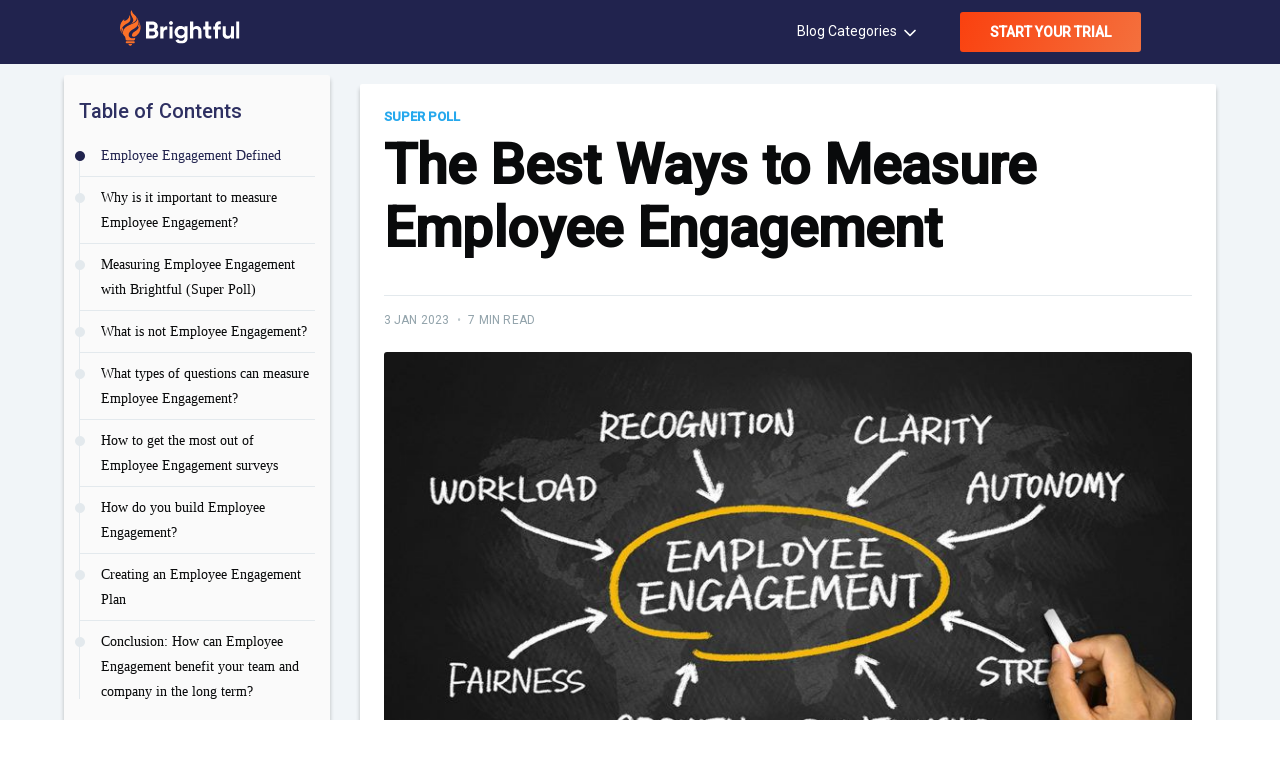

--- FILE ---
content_type: text/html; charset=utf-8
request_url: https://www.brightful.me/blog/the-best-ways-to-measure-employee-engagement/?utm_tags={cp_2}&cid={cp_3}
body_size: 14769
content:
<!DOCTYPE html>
<html lang="en">
<head>

    <meta charset="utf-8" />
    <meta http-equiv="X-UA-Compatible" content="IE=edge" />

    <title>The Best Ways to Measure Employee Engagement</title>
    <meta name="HandheldFriendly" content="True" />
    <meta name="viewport" content="width=device-width, initial-scale=1.0" />
    <link rel="stylesheet" type="text/css" href="https://www.brightful.me/assets/built/screen.css?v=d74b85f0e0" />

    <link rel="icon" href="https://www.brightful.me/content/images/size/w256h256/2020/07/icon_83.5@2x.png" type="image/png">
    <link rel="canonical" href="https://www.brightful.me/blog/the-best-ways-to-measure-employee-engagement/">
    <meta name="referrer" content="no-referrer-when-downgrade">
    
    <meta property="og:site_name" content="Connect in a more meaningful way">
    <meta property="og:type" content="article">
    <meta property="og:title" content="The Best Ways to Measure Employee Engagement">
    <meta property="og:description" content="Employee engagement is a measure of how committed, involved, and invested an
employee is in their work and the organization they work for. High levels of
employee engagement are associated with increased productivity, better customer
satisfaction, and lower turnover rates. Companies that prioritize employee
engagement often see improvements in overall">
    <meta property="og:url" content="https://www.brightful.me/blog/the-best-ways-to-measure-employee-engagement/">
    <meta property="og:image" content="https://www.brightful.me/content/images/2023/01/Employee-Engagement-Blog-848x477.jpg">
    <meta property="article:published_time" content="2023-01-03T09:31:50.000Z">
    <meta property="article:modified_time" content="2023-01-03T09:33:38.000Z">
    <meta property="article:tag" content="Super Poll">
    <meta property="article:tag" content="Employee Engagement">
    <meta property="article:tag" content="Team Building">
    <meta property="article:tag" content="Questions">
    
    <meta name="twitter:card" content="summary_large_image">
    <meta name="twitter:title" content="The Best Ways to Measure Employee Engagement">
    <meta name="twitter:description" content="Employee engagement is a measure of how committed, involved, and invested an
employee is in their work and the organization they work for. High levels of
employee engagement are associated with increased productivity, better customer
satisfaction, and lower turnover rates. Companies that prioritize employee
engagement often see improvements in overall">
    <meta name="twitter:url" content="https://www.brightful.me/blog/the-best-ways-to-measure-employee-engagement/">
    <meta name="twitter:image" content="https://www.brightful.me/content/images/2023/01/Employee-Engagement-Blog-848x477.jpg">
    <meta name="twitter:label1" content="Written by">
    <meta name="twitter:data1" content="Adrian Ma">
    <meta name="twitter:label2" content="Filed under">
    <meta name="twitter:data2" content="Super Poll, Employee Engagement, Team Building, Questions">
    <meta name="twitter:site" content="@brightfulhq">
    <meta property="og:image:width" content="848">
    <meta property="og:image:height" content="477">
    
    <script type="application/ld+json">
{
    "@context": "https://schema.org",
    "@type": "Article",
    "publisher": {
        "@type": "Organization",
        "name": "Connect in a more meaningful way",
        "url": "https://www.brightful.me/",
        "logo": {
            "@type": "ImageObject",
            "url": "https://www.brightful.me/content/images/size/w256h256/2020/07/icon_83.5@2x.png",
            "width": 60,
            "height": 60
        }
    },
    "author": {
        "@type": "Person",
        "name": "Adrian Ma",
        "url": "https://www.brightful.me/404/",
        "sameAs": []
    },
    "headline": "The Best Ways to Measure Employee Engagement",
    "url": "https://www.brightful.me/blog/the-best-ways-to-measure-employee-engagement/",
    "datePublished": "2023-01-03T09:31:50.000Z",
    "dateModified": "2023-01-03T09:33:38.000Z",
    "image": {
        "@type": "ImageObject",
        "url": "https://www.brightful.me/content/images/2023/01/Employee-Engagement-Blog-848x477.jpg",
        "width": 848,
        "height": 477
    },
    "keywords": "Super Poll, Employee Engagement, Team Building, Questions",
    "description": "Employee engagement is a measure of how committed, involved, and invested an\nemployee is in their work and the organization they work for. High levels of\nemployee engagement are associated with increased productivity, better customer\nsatisfaction, and lower turnover rates. Companies that prioritize employee\nengagement often see improvements in overall business performance.\n\nThere are many factors that contribute to employee engagement, including\npositive work culture, opportunities for growth an",
    "mainEntityOfPage": "https://www.brightful.me/blog/the-best-ways-to-measure-employee-engagement/"
}
    </script>

    <meta name="generator" content="Ghost 6.13">
    <link rel="alternate" type="application/rss+xml" title="Connect in a more meaningful way" href="https://www.brightful.me/blog/rss/">
    <script defer src="https://cdn.jsdelivr.net/ghost/portal@~2.56/umd/portal.min.js" data-i18n="true" data-ghost="https://www.brightful.me/" data-key="506ed75d49bc660befdedacbea" data-api="https://alvinhung.ghost.io/ghost/api/content/" data-locale="en" crossorigin="anonymous"></script><style id="gh-members-styles">.gh-post-upgrade-cta-content,
.gh-post-upgrade-cta {
    display: flex;
    flex-direction: column;
    align-items: center;
    font-family: -apple-system, BlinkMacSystemFont, 'Segoe UI', Roboto, Oxygen, Ubuntu, Cantarell, 'Open Sans', 'Helvetica Neue', sans-serif;
    text-align: center;
    width: 100%;
    color: #ffffff;
    font-size: 16px;
}

.gh-post-upgrade-cta-content {
    border-radius: 8px;
    padding: 40px 4vw;
}

.gh-post-upgrade-cta h2 {
    color: #ffffff;
    font-size: 28px;
    letter-spacing: -0.2px;
    margin: 0;
    padding: 0;
}

.gh-post-upgrade-cta p {
    margin: 20px 0 0;
    padding: 0;
}

.gh-post-upgrade-cta small {
    font-size: 16px;
    letter-spacing: -0.2px;
}

.gh-post-upgrade-cta a {
    color: #ffffff;
    cursor: pointer;
    font-weight: 500;
    box-shadow: none;
    text-decoration: underline;
}

.gh-post-upgrade-cta a:hover {
    color: #ffffff;
    opacity: 0.8;
    box-shadow: none;
    text-decoration: underline;
}

.gh-post-upgrade-cta a.gh-btn {
    display: block;
    background: #ffffff;
    text-decoration: none;
    margin: 28px 0 0;
    padding: 8px 18px;
    border-radius: 4px;
    font-size: 16px;
    font-weight: 600;
}

.gh-post-upgrade-cta a.gh-btn:hover {
    opacity: 0.92;
}</style>
    <script defer src="https://cdn.jsdelivr.net/ghost/sodo-search@~1.8/umd/sodo-search.min.js" data-key="506ed75d49bc660befdedacbea" data-styles="https://cdn.jsdelivr.net/ghost/sodo-search@~1.8/umd/main.css" data-sodo-search="https://alvinhung.ghost.io/" data-locale="en" crossorigin="anonymous"></script>
    
    <link href="https://www.brightful.me/webmentions/receive/" rel="webmention">
    <script defer src="/public/cards.min.js?v=d74b85f0e0"></script>
    <link rel="stylesheet" type="text/css" href="/public/cards.min.css?v=d74b85f0e0">
    <script defer src="/public/member-attribution.min.js?v=d74b85f0e0"></script>
    <script defer src="/public/ghost-stats.min.js?v=d74b85f0e0" data-stringify-payload="false" data-datasource="analytics_events" data-storage="localStorage" data-host="https://www.brightful.me/.ghost/analytics/api/v1/page_hit"  tb_site_uuid="c9c57e5e-6fef-464e-a31d-e457122c98fb" tb_post_uuid="065ea261-2391-4eab-9854-dbbb92bf8a37" tb_post_type="post" tb_member_uuid="undefined" tb_member_status="undefined"></script><style>:root {--ghost-accent-color: #15171A;}</style>
    <!-- Google Tag Manager -->
<script>
  (function (w, d, s, l, i) {
    w[l] = w[l] || [];
    w[l].push({ "gtm.start": new Date().getTime(), event: "gtm.js" });
    var f = d.getElementsByTagName(s)[0],
      j = d.createElement(s),
      dl = l != "dataLayer" ? "&l=" + l : "";
    j.async = true;
    j.src = "https://www.googletagmanager.com/gtm.js?id=" + i + dl;
    f.parentNode.insertBefore(j, f);
  })(window, document, "script", "dataLayer", "GTM-PTQVHFL");
</script>
<!-- End Google Tag Manager -->

<!-- Amplitude script -->
<script type="text/javascript">
(function(e,t){var n=e.amplitude||{_q:[],_iq:{}};var r=t.createElement("script")
;r.type="text/javascript"
;r.integrity="sha384-xwN6OCSgIf1SF9jtD6pouaSwCvpobyV3lanBGQ1d33MwTxLarbQxUif0Slt0npCM"
;r.crossOrigin="anonymous";r.async=true
;r.src="https://cdn.amplitude.com/libs/amplitude-8.3.0-min.gz.js"
;r.onload=function(){if(!e.amplitude.runQueuedFunctions){
console.log("[Amplitude] Error: could not load SDK")}}
;var i=t.getElementsByTagName("script")[0];i.parentNode.insertBefore(r,i)
;function s(e,t){e.prototype[t]=function(){
this._q.push([t].concat(Array.prototype.slice.call(arguments,0)));return this}}
var o=function(){this._q=[];return this}
;var a=["add","append","clearAll","prepend","set","setOnce","unset","preInsert","postInsert","remove"]
;for(var c=0;c<a.length;c++){s(o,a[c])}n.Identify=o;var u=function(){this._q=[]
;return this}
;var l=["setProductId","setQuantity","setPrice","setRevenueType","setEventProperties"]
;for(var p=0;p<l.length;p++){s(u,l[p])}n.Revenue=u
;var d=["init","logEvent","logRevenue","setUserId","setUserProperties","setOptOut","setVersionName","setDomain","setDeviceId","enableTracking","setGlobalUserProperties","identify","clearUserProperties","setGroup","logRevenueV2","regenerateDeviceId","groupIdentify","onInit","logEventWithTimestamp","logEventWithGroups","setSessionId","resetSessionId"]
;function v(e){function t(t){e[t]=function(){
e._q.push([t].concat(Array.prototype.slice.call(arguments,0)))}}
for(var n=0;n<d.length;n++){t(d[n])}}v(n);n.getInstance=function(e){
e=(!e||e.length===0?"$default_instance":e).toLowerCase()
;if(!Object.prototype.hasOwnProperty.call(n._iq,e)){n._iq[e]={_q:[]};v(n._iq[e])
}return n._iq[e]};e.amplitude=n})(window,document);
</script>
<!-- End Amplitude script -->

<!-- Convertize script -->
<script src="//pixel.convertize.io/8154.js" charset="UTF-8"></script>
<!-- End Convertize script -->

	<script src="https://cdn.polyfill.io/v2/polyfill.min.js?features=es6,Array.prototype.includes,CustomEvent,Object.entries,Object.values,URL"></script>
    <script src="https://www.brightful.me/assets/home/js/app.js?v=d74b85f0e0"></script>

    <script>
        initAmplitude();
        identifyAmplitude("setOnce", "creationDate", new Date(Date.now()).toISOString());
        identifyAmplitude("setOnce", "landingPage", location.pathname);
    </script>
</head>
<body class="post-template tag-super-poll tag-employee-engagement tag-team-building tag-questions">

    <div class="site-wrapper">

        <head>
    <link rel="stylesheet" type="text/css" href="https://www.brightful.me/assets/random-question-generator/styles.css?v=d74b85f0e0" />
    <link rel="stylesheet" type="text/css" href="https://www.brightful.me/assets/random-question-generator-2/styles.css?v=d74b85f0e0" />
    <link rel="stylesheet" type="text/css" href="https://www.brightful.me/assets/random-noun-generator/styles.css?v=d74b85f0e0" />
    <link rel="stylesheet" type="text/css" href="https://www.brightful.me/assets/random-trivia-generator/styles.css?v=d74b85f0e0" />
    <link rel="stylesheet" type="text/css" href="https://www.brightful.me/assets/random-pictionary-christmas-generator/styles.css?v=d74b85f0e0" />
    <link rel="stylesheet" type="text/css" href="https://www.brightful.me/assets/built/popup.css?v=d74b85f0e0" />
    <link rel="stylesheet" href="https://cdn.plyr.io/3.6.7/plyr.css" />
</head>


<header class="site-header">
    <div class="outer site-nav-main brightful-dark-bg">
    <div class="inner">
        <nav class="site-nav">
        <div class="site-nav-left">
                <a class="site-nav-logo fix-logo" href="https://www.brightful.me"><img src="https://www.brightful.me/assets/home/img/logo-white.svg?v=d74b85f0e0" alt="Connect in a more meaningful way" /></a>
        </div>
    <div class="site-nav-right">
            <ul class="site-nav-right-menu">
                <li class="blog-category"><a href="#">Blog Categories <svg xmlns="http://www.w3.org/2000/svg" width="24" height="24" viewBox="0 0 24 24" fill="none" stroke="currentColor" stroke-width="2" stroke-linecap="round" stroke-linejoin="round" class="feather feather-chevron-down"><polyline points="6 9 12 15 18 9"></polyline></svg></a>
                            <ul class="nav" role="menu">
            <li class="nav-latest-posts">
                <a href="https://www.brightful.me/blog/">Latest Posts</a>
            </li>
            <li class="nav-conversation-starters">
                <a href="https://www.brightful.me/tag/conversation-starters/">Conversation Starters</a>
            </li>
            <li class="nav-icebreaker-games">
                <a href="https://www.brightful.me/blog/best-icebreaker-games-for-team-building-activities/">Icebreaker Games</a>
            </li>
            <li class="nav-remote-work-tips">
                <a href="https://www.brightful.me/blog/all-you-ever-need-to-know-about-remote-work/">Remote Work Tips</a>
            </li>
            <li class="nav-self-care">
                <a href="https://www.brightful.me/blog/why-is-self-care-in-important-in-the-remote-workplace/">Self-care</a>
            </li>
    </ul>

                </li>
                        <li class="nav-start-your-trial"><a href="https://www.brightful.me/play/?source=blog" class="host-game">START YOUR TRIAL</a></li>

            </ul>
    </div>
</nav>    </div>
</div>
</header>

<script src="https://ajax.googleapis.com/ajax/libs/jquery/3.6.0/jquery.min.js"></script>
<script src="https://www.brightful.me/assets/random-question-generator/script.js?v=d74b85f0e0"></script>
<script src="https://www.brightful.me/assets/random-question-generator-2/script.js?v=d74b85f0e0"></script>
<script src="https://www.brightful.me/assets/random-noun-generator/script.js?v=d74b85f0e0"></script>
<script src="https://www.brightful.me/assets/random-trivia-generator/script.js?v=d74b85f0e0"></script>
<script src="https://www.brightful.me/assets/random-pictionary-christmas-generator/script.js?v=d74b85f0e0"></script>
<script src="https://cdn.plyr.io/3.6.7/plyr.polyfilled.js"></script>

<main id="site-main" class="site-main outer post-main-wrapper">
    <div class="inner inner-fluid">

        <article class="post-full post tag-super-poll tag-employee-engagement tag-team-building tag-questions "></article>
            <div class="post-wrapper post-with-table">
                <div class="table-of-content-area sidebar">
    <div class="table-of-content-wrapper ">
        <div class="table-of-content-heading">
            <h2>Table of Contents</h2>
        </div>
        <div class="table-of-content js-toc">
            
        </div>
    </div>
</div>                <div class="post-full-content-box post-full-inner-content">
                    <header class="post-full-header">
                        <section class="post-full-tags">
                            <a href="/tag/super-poll/">Super Poll</a>
                        </section>
                        <h1 class="post-full-title">The Best Ways to Measure Employee Engagement</h1>
                        <div class="post-full-byline">
                            <section class="post-full-byline-content">
                                <section class="post-full-byline-meta">
                                    <div class="byline-meta-content">
                                        <time class="byline-meta-date"
                                            datetime="2023-01-03">3 Jan 2023</time>
                                        <span class="byline-reading-time"><span class="bull">&bull;</span>
                                            7 min read</span>
                                    </div>
                                </section>
                            </section>
                        </div>
                    </header>
                    <figure class="post-full-image">
                        <img srcset="/content/images/size/w300/2023/01/Employee-Engagement-Blog-848x477.jpg 300w,
                                    /content/images/size/w600/2023/01/Employee-Engagement-Blog-848x477.jpg 600w,
                                    /content/images/size/w1000/2023/01/Employee-Engagement-Blog-848x477.jpg 1000w,
                                    /content/images/size/w2000/2023/01/Employee-Engagement-Blog-848x477.jpg 2000w" sizes="(max-width: 800px) 400px,
                                (max-width: 1170px) 1170px,
                                    2000px" src="/content/images/size/w2000/2023/01/Employee-Engagement-Blog-848x477.jpg" alt="The Best Ways to Measure Employee Engagement" />
                    </figure>
                    <section class="post-full-content control-full-w-image">
                        <div class="post-content js-toc-content">
                            <p>Employee engagement is a measure of how committed, involved, and invested an employee is in their work and the organization they work for. High levels of employee engagement are associated with increased productivity, better customer satisfaction, and lower turnover rates. Companies that prioritize employee engagement often see improvements in overall business performance.</p><p>There are many factors that contribute to employee engagement, including positive work culture, opportunities for growth and development, effective communication and feedback, and a sense of purpose and meaning in the work being done. Employers can foster employee engagement by creating a supportive and inclusive work environment, providing employees with the resources and support they need to succeed, and regularly soliciting and acting on employee feedback.</p><p>Measuring employee engagement can be challenging, but there are various tools and methods available, including surveys, focus groups, and one-on-one interviews. It is important for organizations to regularly assess and track employee engagement in order to identify areas for improvement and take steps to increase engagement levels. By investing in employee engagement, companies can create a more positive and productive work environment for their employees.</p><h2 id="employee-engagement-defined">Employee Engagement Defined</h2><p></p><figure class="kg-card kg-image-card"><img src="https://www.brightful.me/content/images/2023/01/employee-engagement-software.jpg" class="kg-image" alt loading="lazy" width="2000" height="1125" srcset="https://www.brightful.me/content/images/size/w600/2023/01/employee-engagement-software.jpg 600w, https://www.brightful.me/content/images/size/w1000/2023/01/employee-engagement-software.jpg 1000w, https://www.brightful.me/content/images/size/w1600/2023/01/employee-engagement-software.jpg 1600w, https://www.brightful.me/content/images/2023/01/employee-engagement-software.jpg 2240w" sizes="(min-width: 720px) 720px"></figure><p>Employee engagement is a measure of the level of emotional commitment, involvement, and investment an employee has in their work and the organization they work for. It is often used as a way to assess how motivated and engaged employees are in their jobs and how connected they feel to the company's goals and values. The more engaged an employee is towards their company, the more encouraged and motivated they are to continue being productive assets to the organization.<br></p><p>High levels of employee engagement are characterized by employees who are motivated, productive, and committed to the success of the organization. They are likely to go above and beyond in their work and are less likely to leave the company. On the other hand, low levels of employee engagement are characterized by employees who are disengaged and uninvolved in their work and the organization. They may be less productive, less motivated, and more likely to leave the company.</p><h2 id="why-is-it-important-to-measure-employee-engagement">Why is it important to measure Employee Engagement?</h2><p></p><p>Employee engagement is important because it can have a significant impact on business performance. Companies with high levels of employee engagement often see improvements in customer satisfaction, productivity, and profitability. Conversely, companies with low levels of employee engagement may struggle with these metrics.</p><h2 id="measuring-employee-engagement-with-brightful-super-poll">Measuring Employee Engagement with <a href="https://www.brightful.me/play/">Brightful</a> (Super Poll)</h2><figure class="kg-card kg-image-card"><a href="https://now.brightful.me/super-poll?ref=brightful.me"><img src="https://www.brightful.me/content/images/2022/12/Banner--Supper-Poll_1--1-.gif" class="kg-image" alt loading="lazy" width="270" height="464"></a></figure><p>If you need an <a href="https://www.brightful.me/blog/top-5-online-polling-tools/">online tool</a> to get an initial assessment of the current employee engagement levels in your team, <a href="https://now.brightful.me/super-poll?ref=brightful.me">Super Poll</a> - exclusively available on Brightful can help you get a head start.   </p><p>Activities like Super Poll can be transformed into live surveys to help you measure specific metrics related to employee engagement. Best of all, activities like Super Poll on Brightful are easy to set up and launch: with no additional downloads necessary to play and all can be played easily on a laptop, smartphone, or tablet device!</p><h2 id="what-is-not-employee-engagement">What is not Employee Engagement?</h2><p></p><p>Employee engagement is not the same as employee satisfaction. While employee satisfaction refers to how happy and content an employee is with their job and the organization they work for, employee engagement refers to the level of commitment, involvement, and investment an employee has in their work and the organization.</p><p>Employee engagement is also not the same as employee involvement. While employee involvement refers to the degree to which an employee is involved in decision-making processes and problem-solving within the organization, employee engagement refers to the level of commitment and investment an employee has in their work and the organization as a whole.</p><p>Additionally, employee engagement is not the same as employee motivation. While motivation refers to the forces that drive an employee to take action and achieve their goals, employee engagement refers to the level of commitment and investment an employee has in their work and the organization.</p><h2 id="what-types-of-questions-can-measure-employee-engagement">What types of questions can measure Employee Engagement?</h2><p></p><p>There are many types of questions that can be used to measure employee engagement. The following list is a sample of questions that can be used for an engagement survey - depending on the size of your company, you can choose from a smaller range or much more extensive list of questions to survey employees.    </p><ol><li>How invested are you in the success of the organization?</li><li>Do you feel that your work is meaningful and contributes to the organization's mission?</li><li>Do you feel that your opinions and ideas are valued by management?</li><li>Do you feel that you have the support and resources you need to do your job effectively?</li><li>Do you feel that you have opportunities for growth and development within the organization?</li><li>Do you feel that your job is challenging and rewarding?</li><li>Do you feel a sense of connection and belonging to the organization?</li><li>Do you feel that you have a good work-life balance?</li><li>Do you feel that the organization's values align with your own personal values?</li><li>Do you feel that the company culture is positive and supportive?</li></ol><h2 id="how-to-get-the-most-out-of-employee-engagement-surveys">How to get the most out of Employee Engagement surveys</h2><p></p><figure class="kg-card kg-image-card"><img src="https://www.brightful.me/content/images/2023/01/istockphoto-1381244558-612x612.jpg" class="kg-image" alt loading="lazy" width="612" height="407" srcset="https://www.brightful.me/content/images/size/w600/2023/01/istockphoto-1381244558-612x612.jpg 600w, https://www.brightful.me/content/images/2023/01/istockphoto-1381244558-612x612.jpg 612w"></figure><p></p><p>To ensure employee surveys used to measure or gauge employee engagement are utilised to their full potential, providing meaningful and valuable feedback for employers as intended on their team engagement, there are several steps they can take:  </p><ol><li>Clearly communicate the purpose and goals of the survey: Make sure employees understand why the survey is being conducted and how their feedback will be used to improve the organization.</li><li>Use a variety of survey methods: Consider using a combination of online surveys, focus groups, and one-on-one interviews to gather a diverse range of perspectives and feedback.</li><li>Keep the survey short and focused: Avoid asking too many questions or asking questions that are unrelated to employee engagement. This will help ensure that employees are more likely to complete the survey and provide honest and thoughtful responses.</li><li>Ensure anonymity: Encourage employees to be honest and candid in their responses by ensuring that the survey is anonymous.</li><li>Follow up on survey results: After the survey is completed, review the results and take action to address any issues or concerns that were raised. Make sure to communicate the results to employees and let them know what steps are being taken to address their feedback.</li></ol><p>By following these steps, organizations can ensure that employee engagement surveys are effective at gathering valuable feedback and insights that can be used to improve the organization.</p><h2 id="how-do-you-build-employee-engagement">How do you build Employee Engagement?</h2><p></p><p>Organizations can take several steps in their workflow and routines to build further employee engagement:</p><ol><li>Create a positive work culture: A positive work culture that is inclusive, supportive, and respectful can help foster a sense of belonging and connection among employees.</li><li>Provide opportunities for growth and development: Offer employees opportunities for learning and development, such as training programs and professional development workshops, to help them feel invested in their own growth and the growth of the organization.</li><li>Foster effective communication and feedback: Encourage open and honest communication and make sure to provide regular feedback to employees. This helps employees feel heard and valued, and can help build trust and collaboration within the organization.</li><li>Recognize and reward employee contributions: Recognize and reward employees for their contributions and hard work. This helps employees feel valued and appreciated, and can increase motivation and commitment.</li><li>Align employee goals with company goals: Help employees see how their work fits into the larger goals and mission of the organization. This can help employees feel a sense of purpose and meaning in their work.</li></ol><h2 id="creating-an-employee-engagement-plan">Creating an Employee Engagement Plan</h2><p></p><figure class="kg-card kg-image-card"><img src="https://www.brightful.me/content/images/2023/01/P92-e1601404395622.png" class="kg-image" alt loading="lazy" width="750" height="392" srcset="https://www.brightful.me/content/images/size/w600/2023/01/P92-e1601404395622.png 600w, https://www.brightful.me/content/images/2023/01/P92-e1601404395622.png 750w" sizes="(min-width: 720px) 720px"></figure><h3 id="review-the-results-of-your-engagement-survey">Review the Results of your Engagement Survey</h3><p>Based on what results from your employee survey generated, identify what you want to achieve with your employee engagement plan. For example, in order to retain more employees in the long term and ensure all of them are more satisfied with the outcomes of how much time and effort they put into their jobs, you may want to start targeting relevant ways to start taking action to achieve this, or any other areas of improvement your employees identify with their work environment. </p><h3 id="choose-focus-areas">Choose Focus Areas</h3><p>Based on your assessment, identify areas where employee engagement could be improved. For example, you may find that employees feel disengaged because they don't feel valued or because they don't have the resources they need to succeed. </p><h3 id="brainstorm-improvements">Brainstorm Improvements</h3><p>Based on the areas for improvement you identified, brainstorm ideas and develop a plan of action that outlines the specific actions you will take to improve employee engagement. This might include implementing new training programs, revising your recognition and rewards program, or improving communication with employees.</p><h3 id="make-commitments">Make Commitments</h3><p>Make sure to communicate the employee engagement plan to all employees and seek their input and feedback. This will help ensure that the plan is relevant and effective. Ensure everyone on both sides knows what they need to meet or aim to reach at a certain point to make both the organisation's leadership and employees accountable.  </p><h3 id="communicate-progress">Communicate Progress</h3><p>After your action plan has been launched, regularly assess and track the progress of your employee engagement plan to ensure that it is having the desired effect. Make adjustments as needed to ensure that you are meeting your employee engagement goals - new areas to further improve your employee engagement may come up along the way.</p><h2 id="conclusion-how-can-employee-engagement-benefit-your-team-and-company-in-the-long-term">Conclusion: How can Employee Engagement benefit your team and company in the long term?</h2><p></p><figure class="kg-card kg-image-card"><img src="https://www.brightful.me/content/images/2023/01/employee-engagement.png" class="kg-image" alt loading="lazy" width="2000" height="1563" srcset="https://www.brightful.me/content/images/size/w600/2023/01/employee-engagement.png 600w, https://www.brightful.me/content/images/size/w1000/2023/01/employee-engagement.png 1000w, https://www.brightful.me/content/images/size/w1600/2023/01/employee-engagement.png 1600w, https://www.brightful.me/content/images/size/w2400/2023/01/employee-engagement.png 2400w" sizes="(min-width: 720px) 720px"></figure><p>By maintaining high levels of employee engagement, an organization can benefit significantly, including but not limited to:</p><ul><li>Increased productivity: Engaged employees are more motivated, committed, and productive, which can lead to increased efficiency and output.</li><li>Improved customer satisfaction: Engaged employees are more likely to provide high-quality customer service, which can lead to increased customer satisfaction and loyalty.</li><li>Lower turnover rates: Engaged employees are less likely to leave the organization, which can reduce the costs associated with employee turnover and help maintain a stable and experienced workforce.</li><li>Better financial performance: Companies with high levels of employee engagement often experience improved financial performance, including increased profits and higher shareholder value.</li><li>Greater innovation: Engaged employees are more likely to be creative and come up with new ideas and solutions, which can drive innovation and growth within the organization.</li></ul><p>There are many benefits that come with ensuring your organisation maintains high levels of employee engagement. Not only will you be able to retain employees for longer and affirm that their efforts are noticed and acknowledged as valuable to the company, but you as a leader can also build a greater understanding of each member of your team - noting down where their strengths lie and where they need guidance to become more productive assets. </p>
                        </div>
                    </section>
                </div>
                <div class="post-sidebar-content sidebar">
    <div class="post-sidebar-inner">
        <div class="sidebar-post-card">
            <div class="sidebar-top" style="background-image:url('https://www.brightful.me/assets/img/sidebar/vector.png?v=d74b85f0e0');">
                <h3 class="s-post-heading">
                    Endless Conversation Questions
                </h3>
                <div class="s-card-image">
                    <img src="https://www.brightful.me/assets/img/sidebar/question_of_the_day.png?v=d74b85f0e0" alt="image">
                </div>
            </div>
            <div class="sidebar-bottom">
                <p class="s-text">
                    Tired of searching for new conversation starter questions?
                </p>
                <p class="s-text">
                    With over 1,000+ of the best questions in one place, you will never run out of questions again.
                </p>
                <a href="https://landing.brightful.me/conversation-starter?source=blog-sidebar-question-of-the-day" class="read-more">HUGE LIST OF FREE QUESTIONS</a>
            </div>
        </div>



        <div class="single-sidebar-posts sidebar-trusted-by-teams-worldwide">
            <h5 class="sidebar-heading">
                How it works
            </h5>
            <div class="wrapper">
                <ul class="StepProgress">
                    <li class="StepProgress-item">Sign up in seconds, then pick a game to host.</li>
                    <li class="StepProgress-item">Gather everyone into your virtual conference using your existing meeting tool (eg. Zoom or Skype).
                    </li>
                    <li class="StepProgress-item">Share the invitation with your team and you’re good to go. Enjoy the game!</li>
                </ul>
            </div>
        </div>
		

        <div class="btn-learn-more">
            <a href="https://www.brightful.me/play/?source=blog" target="_blank" class="continue-reading">
                <span>Learn more</span>
                <svg xmlns="http://www.w3.org/2000/svg" width="24" height="24" viewBox="0 0 24 24" fill="none" stroke="currentColor" stroke-width="2" stroke-linecap="round" stroke-linejoin="round" class="feather feather-arrow-right"><line x1="5" y1="12" x2="19" y2="12"></line><polyline points="12 5 19 12 12 19"></polyline></svg>            </a>
        </div>
    </div>
</div>                
            </div>
        </article>
    </div>
</main>

<div class="connection-section outer">
    <div class="inner">
        <div class="footer-top-section">
            <div class="inner">
                <div class="discussion-wrapper">
                    <div class="discussion-image">
                        <img src="https://www.brightful.me/assets/home/img/discussion.png?v=d74b85f0e0" alt="discussion image">
                    </div>
                    <div class="discussion-content">
                        <h3 class="discussion-heading">Connect in a more meaningful way</h3>
                        <p class="discussion-text">Virtual meetings can get impersonal and tedious. Brightful&#x27;s games transform your meetings into a fun and joyful experience. Connect deeply with your team, community and loved ones.</p>
                        <a class="btn-orange-primary" href="https://www.brightful.me/play/?source=blog">START YOUR TRIAL</a>
                    </div>
                </div>
            </div>
        </div>
    </div>
</div>

<div id="trivia-popup" class="popup-section" style="background-image:url(https://www.brightful.me/assets/img/hero/popup-bg.png?v=d74b85f0e0);">
    <div class="popup-close-option" onclick="popupClose()">
        <img src="https://www.brightful.me/assets/img/hero/close-option.png?v=d74b85f0e0" alt="icon">
    </div>
    <div class="popup-wrap shape-parent">
        <div class="shape-line">
           <img src="https://www.brightful.me/assets/img/hero/line-shape.png?v=d74b85f0e0" alt="" class="shape-line-one">
           <img src="https://www.brightful.me/assets/img/hero/line-shape.png?v=d74b85f0e0" alt="" class="shape-line-two">
        </div>
        <div class="popup-wrapper">
            <div class="try-wrap">
                <span>try</span>
                <img src="https://www.brightful.me/assets/img/hero/try-bg.png?v=d74b85f0e0" alt="bg image">
            </div>
            <div class="popup-content-wraper">
                <h3>Give Brightful’s Trivia a go!</h3>
                <div class="popup-trivia-qus-wrap">
                    <h5>When Avengers: Endgame passed Titanic in total box-office, what Titanic director sent Kevin Feige a congratulatory message?</h5>
                    <ul class="popup-ans-list">
                        <li>
                            <button>James Cameron</button>
                        </li>
                        <li>
                            <button>Steven Spielberg</button>
                        </li>
                        <li>
                            <button>Martin Scorsese</button>
                        </li>
                        <li>
                            <button>Leonardo DiCaprio</button>
                        </li>
                    </ul>
                </div>
            </div>
        </div> 
    </div>
    <div class="congrass-option popup-wrap">
        <div class="shape-line">
           <img src="https://www.brightful.me/assets/img/hero/line-shape.png?v=d74b85f0e0" alt="" class="shape-line-one">
           <img src="https://www.brightful.me/assets/img/hero/line-shape.png?v=d74b85f0e0" alt="" class="shape-line-two">
           </div>
        <div class="congrass-content">
            <img src="https://www.brightful.me/assets/img/hero/answer.png?v=d74b85f0e0" alt="">
            <div class="ans-options">
                <p>The correct answer is</p>
                <h5>James Cameron</h5>
            </div> 
        </div>
        <div class="congrass-ftr" style="background-image:url(https://www.brightful.me/assets/img/hero/congress-ftr.png?v=d74b85f0e0)">
            <h3>Endless Trivia Questions</h3>
            <p>With 1000+ of the best trivia questions categorized in one place, you will never run out of questions again.</p>
            <a href="https://now.brightful.me/trivia" class="btn-orange-primary" onclick="popupClicked()">Try for FREE</a>
        </div>
    </div>
    <div class="popup-shape">
        <img class="popup-ftr-bg" src="https://www.brightful.me/assets/img/hero/popup-ftr-frame.png?v=d74b85f0e0" alt="">
        <img class="popup-ftr-man" src="https://www.brightful.me/assets/img/hero/popup-preson.png?v=d74b85f0e0" alt="">
    </div>
</div>

<div id="wyr-popup" class="popup-section" style="background-image:url(https://www.brightful.me/assets/img/hero/popup-bg.png?v=d74b85f0e0);">
    <div class="popup-close-option" onclick="popupClose()">
        <img src="https://www.brightful.me/assets/img/hero/close-option.png?v=d74b85f0e0" alt="icon">
    </div>
    <div class="popup-wrap shape-parent reather-step-one">
       <div class="popup-wrapper">
            <div class="try-wrap">
                <span>try</span>
                <img src="https://www.brightful.me/assets/img/hero/try-bg.png?v=d74b85f0e0" alt="bg image">
            </div>
            <div class="popup-content-wraper raither-content">
                <h3>Give Brightful a go!</h3>
                <div class="raither-img">
                    <img src="https://www.brightful.me/assets/img/hero/reather-img.png?v=d74b85f0e0" alt="">
                </div>
                <div class="popup-wyr-qus-wrap">
                    <h5>Would you rather be</h5>
                    <ul class="raither-popup-ans-list">
                        <li class="raither-option-one">
                            <button>Lebron James / Simone Biles</button>
                        </li>
                        <li class="raither-option-two">
                            <button>Beyonce / Ed Sheeran</button>
                        </li>
                    </ul>
                </div>
            </div>
        </div> 
    </div>
    <div class="list-option-one popup-wrap reather-step-two">
        <div class="reather-content">
            <h3>Would you rather be</h3>
            <div class="reather-ans-wrap">
                <div class="reather-ans-vs">
                    <span>VS</span>
                </div>
                <div class="reather-ans-right">
                    <div class="reather-ans-single sky-bg">
                        <p>Lebron James / Simone Biles</p>
                        <h5>1</h5>
                        <div class="reather-ans-overlay">
                            <p>Other players: 63%</p>
                        </div>
                    </div>
                    <div class="pro-status">
                        <p>You</p>
                    </div>
                </div>
                <div class="reather-ans-single paste-bg">
                    <p>Beyonce / Ed Sheeran</p>
                    <h5>0</h5>
                    <div class="reather-ans-overlay">
                        <p>Other players: 37%</p>
                    </div>
                </div>
            </div>
        </div>
        <div class="congrass-ftr reather-ftr" style="background-image:url(https://www.brightful.me/assets/img/hero/congress-ftr.png?v=d74b85f0e0)">
            <h3>Would You Rather Questions</h3>
            <p>Find 1000+ of the quirkiest, funniest, and most interesting Would You Rather questions all in one place.</p>
            <a href="https://now.brightful.me/would-you-rather" class="btn-orange-primary">Try for FREE</a>
        </div>
    </div>
    <div class="list-option-one popup-wrap reather-step-three">
        <div class="reather-content">
            <h3>Would you rather be</h3>
            <div class="reather-ans-wrap">
                <div class="reather-ans-vs">
                    <span>VS</span>
                </div>
                <div class="reather-ans-single sky-bg">
                    <p>Lebron James / Simone Biles</p>
                    <h5>0</h5>
                    <div class="reather-ans-overlay">
                        <p>Other players: 63%</p>
                    </div>
                </div>
                <div class="reather-ans-right">
                    <div class="reather-ans-single paste-bg">
                        <p>Beyonce / Ed Sheeran</p>
                        <h5>1</h5>
                        <div class="reather-ans-overlay">
                            <p>Other players: 37%</p>
                        </div>
                    </div>
                    <div class="pro-status">
                        <p>You</p>
                    </div>
                </div>
                
            </div>
        </div>
        <div class="congrass-ftr reather-ftr" style="background-image:url(https://www.brightful.me/assets/img/hero/congress-ftr.png?v=d74b85f0e0)">
            <h3>Would You Rather Questions</h3>
            <p>Find 1000+ of the quirkiest, funniest, and most interesting Would You Rather questions all in one place.</p>
            <a href="https://now.brightful.me/would-you-rather" class="btn-orange-primary" onclick="popupClicked()">Try for FREE</a>
        </div>
    </div>
    <div class="popup-shape">
        <img class="popup-ftr-bg" src="https://www.brightful.me/assets/img/hero/popup-ftr-frame.png?v=d74b85f0e0" alt="">
        <img class="popup-ftr-man" src="https://www.brightful.me/assets/img/hero/popup-preson.png?v=d74b85f0e0" alt="">
    </div> 
</div>

<aside class="read-next outer brightful-dark-bg">
    <div class="inner">
        <div class="read-next-feed">
            <article class="read-next-card">
                <header class="read-next-card-header">
                    <h3><span>More in</span> <a href="/tag/super-poll/">Super Poll</a></h3>
                </header>
                <div class="read-next-card-content">
                    <ul>
                        <li>
                            <h4><a href="/blog/40-funny-poll-questions/">40 Funny Poll Questions</a></h4>
                            <div class="read-next-card-meta">
                                <p><time datetime="2023-02-17">17 Feb 2023</time> –
                                    9 min read</p>
                            </div>
                        </li>
                    </ul>
                </div>
                <footer class="read-next-card-footer">
                    <a href="/tag/super-poll/">See all 2 posts
                        →</a>
                </footer>
            </article>

                <article class="post-card post no-image no-image">


    <div class="post-card-content">

        <a class="post-card-content-link" href="/bites/wxifnxofz7wsvczkv2we/">

            <header class="post-card-header">
                <h2 class="post-card-title">Happy New Year &amp; Welcome to 2023!</h2>
            </header>

            <section class="post-card-excerpt">
                    <p>{&quot;title&quot;:&quot;Happy%20New%20Year%20%26%20Welcome%20to%202023!&quot;,&quot;content&quot;:&quot;Have%20you%20begun%20thinking%20of%20your%20new%20year&#39;s%20resolutions%20-%20or%20are%20you%20taking%20your%20time%20to%20think%20of%20them%3F&quot;,&quot;image&quot;</p>
            </section>

        </a>

        <footer class="post-card-meta">
            <div class="post-card-byline-content">
                <span class="post-card-byline-date"><time datetime="2022-12-28">28 Dec 2022</time> <span class="bull">&bull;</span> 1 min read</span>
            </div>
        </footer>

    </div>

</article>

            
                <article class="post-card post no-image no-image">


    <div class="post-card-content">

        <a class="post-card-content-link" href="/bites/zggtdhkehomley7sjkuq/">

            <header class="post-card-header">
                <h2 class="post-card-title">Guess what this is...</h2>
            </header>

            <section class="post-card-excerpt">
                    <p>{&quot;title&quot;:&quot;Guess%20what%20this%20is...&quot;,&quot;content&quot;:&quot;This%20is%20Buenos%20Aires%20(Argentina)%20after%20the%20World%20Cup%20final!!&quot;,&quot;image&quot;:&quot;https%3A%2F%2Ffirebasestorage.googleapis.com%2Fv0%2Fb%2Fimage-hosting-aa7d4.appspot.com%2Fo%2Fbites%252F2022-12-22.png%</p>
            </section>

        </a>

        <footer class="post-card-meta">
            <div class="post-card-byline-content">
                <span class="post-card-byline-date"><time datetime="2022-12-21">21 Dec 2022</time> <span class="bull">&bull;</span> 1 min read</span>
            </div>
        </footer>

    </div>

</article>
        </div>
    </div>
</aside>
<script>
    initAmplitude();
    amplitudeEvent("visitedBlog", {
        title: `The Best Ways to Measure Employee Engagement`,
        eventTime: new Date(Date.now()).toISOString(),
        url: location.pathname,
    });
</script>
<script>
    document.addEventListener("copy", (event) => {
        let tagline = '\n\n';
        if (`Super Poll` === 'Remote Work Tips') {
            tagline += 'For more team building activities, visit https://Brightful.me';
        } else {
            switch (`Employee Engagement`) {
                case 'Trivia': {
                    tagline += 'Visit https://Brightful.me for more fun trivia!';
                    break;
                }
                case 'Questions': {
                    tagline += 'Visit https://Brightful.me for the best conversation questions.';
                    break;
                }
                case 'Would You Rather': {
                    tagline += 'For more funny and interesting Would You Rather questions, visit https://Brightful.me';
                    break;
                }
                case 'Games': {
                    tagline += 'Visit https://Brightful.me for more fun and exciting games.';
                    break;
                }
                case 'Draw': {
                    tagline += 'Visit https://Brightful.me to find more fun things to draw!';
                    break;
                }
            }
        }
        amplitudeEvent("copiedTextInBlog", {
            payload: `${document.getSelection()}`,
            url: location.pathname,
            eventTime: new Date(Date.now()).toISOString(),
        });
        event.clipboardData.setData("text", document.getSelection() + tagline);
        event.preventDefault();
    });
</script>
<script>
    let isTriviaBlog = false;
    let isWYRBlog = false;
    function popupClicked() {
        amplitudeEvent("popupClicked", {
            url: location.pathname,
            tag: isTriviaBlog ? 'Trivia' : 'Would You Rather',
            eventTime: new Date(Date.now()).toISOString(),
        });
    }
    function popupClose() {
        if (isTriviaBlog) $('#trivia-popup').fadeOut();
        if (isWYRBlog) $('#wyr-popup').fadeOut();
        if (typeof(Storage) !== 'undefined') {
            var attempts = localStorage.getItem("popup-count");
            localStorage.setItem("popup-count", ++attempts);
        } else {
            localStorage.setItem('popup-count', 1);
        }
        $('#trivia-popup').remove();
        $('#wyr-popup').remove();
    }
    $(document).ready(function () {
        const allTags = [];
        const tag1 = `Super Poll`;
        const tag2 = `Employee Engagement`;
        const tag3 = `Team Building`;
        const tag4 = `Questions`;
        if (tag1 != '') allTags.push(tag1);
        if (tag2 != '') allTags.push(tag2);
        if (tag3 != '') allTags.push(tag3);
        if (tag4 != '') allTags.push(tag4);
        isTriviaBlog = tag1 === 'Trivia' || tag2 === 'Trivia' || tag3 === 'Trivia' || tag4 === 'Trivia';
        isWYRBlog = tag1 === 'Would You Rather' || tag2 === 'Would You Rather' || tag3 === 'Would You Rather' || tag4 === 'Would You Rather';
        if (isTriviaBlog || isWYRBlog) {
            let attempts = localStorage.getItem("popup-count");
            setTimeout(function() { 
                if (isTriviaBlog) $('#trivia-popup').fadeIn();
                if (isWYRBlog) $('#wyr-popup').fadeIn();
                if (attempts < 2) {
                    amplitudeEvent("popupDisplayed", {
                        url: location.pathname,
                        tag: allTags.join(', '),
                        eventTime: new Date(Date.now()).toISOString(),
                    });
                }
            }, 30000);
            if (attempts > 1) {
                $('#trivia-popup').remove();
                $('#wyr-popup').remove();
            }
            $("html").bind("mouseleave", function () {
                setTimeout(function() {
                    if (isTriviaBlog) $('#trivia-popup').fadeIn();
                    if (isWYRBlog) $('#wyr-popup').fadeIn();
                    amplitudeEvent("popupDisplayed", {
                        url: location.pathname,
                        tag: allTags.join(', '),
                        eventTime: new Date(Date.now()).toISOString(),
                    });
                }, 300); 
                $("html").unbind("mouseleave");
            });
        }
        // Trivia popup scripts
        if (isTriviaBlog) {
            let btnOptions = $('.popup-ans-list li button');
            let correctResult = 'James Cameron';
            let correctOption;
            btnOptions.each(function() {
                let $this = $(this); 
                let thisVal = $this.text();
                if (correctResult === thisVal){
                    correctOption = $this.parent().index(); 
                }
            });
            btnOptions.click(function() {
                let $this = $(this); 
                let thisVal = $this.text();
                setTimeout(function(e) {
                    if (correctResult === thisVal){
                        $this.parent().addClass('correct');
                    } else {
                        $this.parent().addClass('wrong');
                        btnOptions.parent().eq(correctOption).addClass('correct');
                    }
                }, 1000);
                setTimeout(function() {
                    $('.popup-wrap').addClass('hide');
                    $('.congrass-option').addClass('show');
                },2000);
            });
        }
        // WYR popup scripts
        if (isWYRBlog) {
            setTimeout(function(){
                $('.raither-option-one').click(function() {
                    $('.reather-step-one, .reather-step-three').addClass('none');
                    $('.reather-step-two').addClass('show');
                });
            }, 1000);
            setTimeout(function(){
                $('.raither-option-two').click(function() {
                    $('.reather-step-one, .reather-step-two').addClass('none');
                    $('.reather-step-three').addClass('show');
                });
            }, 1000);
        }
    });
</script>
<script>
    const players = Array.from(
        document.querySelectorAll('.plyr__video-embed')).map(p => new Plyr(p, {})
    );
</script>



        <footer class="site-footer outer brightful-bg">
            <div class="site-footer-content inner">
                <section class="copyright"><a href="https://www.brightful.me">Connect in a more meaningful way</a> &copy; 2026</section>
                <nav class="site-footer-nav">
                    <a href="https://www.brightful.me/blog/">Latest Posts</a>
                    
                    <a href="https://x.com/brightfulhq" target="_blank" rel="noopener">Twitter</a>
                </nav>
            </div>
        </footer>

    </div>

    <div class="subscribe-success-message">
        <a class="subscribe-close" href="javascript:;"></a>
        You've successfully subscribed to Connect in a more meaningful way!
    </div>

    <div id="subscribe" class="subscribe-overlay">
        <a class="subscribe-close-overlay" href="#"></a>
        <a class="subscribe-close-button" href="#"></a>
        <div class="subscribe-overlay-content">
            <div class="subscribe-form">
                <h1 class="subscribe-overlay-title">Subscribe to Connect in a more meaningful way</h1>
                <p class="subscribe-overlay-description">Stay up to date! Get all the latest & greatest posts delivered straight to your inbox</p>
                <form data-members-form="subscribe">
                    <div class="form-group">
                        <input class="subscribe-email" data-members-email placeholder="youremail@example.com"
                            autocomplete="false" />
                        <button class="button primary" type="submit">
                            <span class="button-content">Subscribe</span>
                            <span class="button-loader"><svg version="1.1" id="loader-1" xmlns="http://www.w3.org/2000/svg" xmlns:xlink="http://www.w3.org/1999/xlink" x="0px"
    y="0px" width="40px" height="40px" viewBox="0 0 40 40" enable-background="new 0 0 40 40" xml:space="preserve">
    <path opacity="0.2" fill="#000" d="M20.201,5.169c-8.254,0-14.946,6.692-14.946,14.946c0,8.255,6.692,14.946,14.946,14.946
s14.946-6.691,14.946-14.946C35.146,11.861,28.455,5.169,20.201,5.169z M20.201,31.749c-6.425,0-11.634-5.208-11.634-11.634
c0-6.425,5.209-11.634,11.634-11.634c6.425,0,11.633,5.209,11.633,11.634C31.834,26.541,26.626,31.749,20.201,31.749z" />
    <path fill="#000" d="M26.013,10.047l1.654-2.866c-2.198-1.272-4.743-2.012-7.466-2.012h0v3.312h0
C22.32,8.481,24.301,9.057,26.013,10.047z">
        <animateTransform attributeType="xml" attributeName="transform" type="rotate" from="0 20 20" to="360 20 20"
            dur="0.5s" repeatCount="indefinite" />
    </path>
</svg></span>
                        </button>
                    </div>
                    <div class="message-success">
                        <strong>Great!</strong> Check your inbox and click the link to confirm your subscription.
                    </div>
                    <div class="message-error">
                        Please enter a valid email address!
                    </div>
                </form>
            </div>
        </div>
    </div>

	<script src="https://ajax.googleapis.com/ajax/libs/jquery/3.6.0/jquery.min.js"></script>
    <script src="https://www.brightful.me/assets/built/sticky-sidebar.js?v=d74b85f0e0"></script>
    <script src="https://www.brightful.me/assets/built/casper.js?v=d74b85f0e0"></script>

    <script>
        // Give the parameter a variable name
        var action = getParameterByName('action');

        $(document).ready(function () {
            if (action == 'subscribe') {
                $('body').addClass("subscribe-success");
            }

            $('.subscribe-success-message .subscribe-close').click(function () {
                $('.subscribe-success-message').addClass('close');
            });

            // Reset form on opening subscrion overlay
            $('.subscribe-button').click(function() {
                $('.subscribe-overlay form').removeClass();
                $('.subscribe-email').val('');
            });

        });
    </script>

    <script src="https://www.brightful.me/assets/js/lib/tocbot.min.js?v=d74b85f0e0"></script>
<script>
    function showHowItWorksTagsBlog() {
        if ($(window).height() < 840) {
            $('.sidebar-trusted-by-teams-worldwide').hide();
        } else {
            $('.sidebar-trusted-by-teams-worldwide').show();
        }
    }
    $(document).ready(function () {
        // FitVids - start
        var $postContent = $(".post-full-content");
        $postContent.fitVids();
        // FitVids - end

        $('.sidebar').StickySidebar({
            additionalMarginTop: 70
        });

        $(window).resize(() =>  showHowItWorksTagsBlog());

        showHowItWorksTagsBlog();

        // Replace nav with title on scroll - start
        Casper.stickyNavTitle({
            navSelector: '.site-nav-main',
            titleSelector: '.post-full-title',
            activeClass: 'nav-post-title-active'
        });
        // Replace nav with title on scroll - end

        // Hover on avatar
        var hoverTimeout;
        $('.author-list-item').hover(function () {
            var $this = $(this);

            clearTimeout(hoverTimeout);

            $('.author-card').removeClass('hovered');
            $(this).children('.author-card').addClass('hovered');

        }, function () {
            var $this = $(this);

            hoverTimeout = setTimeout(function () {
                $this.children('.author-card').removeClass('hovered');
            }, 800);
        });
    });
    tocbot.init({
        // Where to render the table of contents.
        tocSelector: '.js-toc',
        // Where to grab the headings to build the table of contents.
        contentSelector: '.js-toc-content',
        // Which headings to grab inside of the contentSelector element.
        headingSelector: 'h1, h2, h3',
        // For headings inside relative or absolute positioned containers within content.
        hasInnerContainers: true,
        orderedList: false,
        activeListItemClass: 'active',
        headingsOffset: 70,
        scrollSmoothOffset: -70
    });
</script>


    

</body>
</html>


--- FILE ---
content_type: text/css; charset=UTF-8
request_url: https://www.brightful.me/assets/random-question-generator/styles.css?v=d74b85f0e0
body_size: 24
content:
.random-question {
  width: 100%;
  font-size: 20px;
  margin: auto;
  text-align: center;
}
.random-question .content {
  background-color: #f1f5f7;
  padding: 36px 24px;
  width: 100%;
  margin-bottom: -13px;
}

.bright-full-button {
  box-shadow: 0 1px 3px 0 rgba(0, 0, 0, 0.4);
  background-image: linear-gradient(110deg, #fa410f, #f4703d);
  position: relative;
  font-family: "gilroy__boldbold";
  text-transform: uppercase;
  border-radius: 2px;
  color: #fff;
  padding-left: 36px;
  padding-right: 36px;
  font-size: 16px;
  padding: 14px;
  border: none;
  width: 328px;
  cursor: pointer;
  margin-top: 24px;
  transition: all ease 0.3s;
}

.bright-full-button:focus {
  outline: none;
  border: none;
}

.bright-full-button:hover {
  box-shadow: 0 2px 6px 0 rgba(0, 0, 0, 0.4);
}
.random-question span {
  line-height: 30px;
  font-size: 20px;
  padding: 0;
  margin: 0;
  font-weight: bold;
  min-height: 70px;
  max-height: 90px;
  display: block;
}

@media screen and (max-width: 800px) {
  .random-question {
    width: 100%;
  }
  .random-question .content {
    max-width: 100%;
  }
  .random-question span {
    min-height: unset;
    max-height: unset;
  }
}


--- FILE ---
content_type: text/css; charset=UTF-8
request_url: https://www.brightful.me/assets/built/popup.css?v=d74b85f0e0
body_size: 2441
content:
@font-face {
  font-family: "gilroy__boldbold";
  src: url("../play/fonts/gilroy-bold1-webfont.woff2") format("woff2"),
    url("../play/fontsgilroy-bold1-webfont.woff") format("woff");
  font-weight: normal;
  font-style: normal;
}

@font-face {
  font-family: "gilroy_regularregular";
  src: url("../play/fonts/gilroy-regular1_1-webfont.woff2") format("woff2"),
    url("../play/fonts/gilroy-regular1_1-webfont.woff") format("woff");
  font-weight: normal;
  font-style: normal;
}

.popup-section {
  position: fixed;
  height: 100vh;
  width: 100%;
  background-size: cover;
  background-position: center;
  background-repeat: no-repeat;
  top: 0;
  left: 0;
  background-color: #fff;
  /* opacity: 0;
	visibility: hidden;
	z-index: -999; */
  display: none;
  z-index: 999999;
  align-items: flex-start;
  justify-content: center;
}
.fade-in {
  opacity: 1;
  visibility: visible;
  z-index: 999999;
  transition: 0.4s ease-in;
}
.popup-wrap {
  max-width: 535px;
  background-color: #2e3062;
  padding: 60px 90px;
  position: relative;
  z-index: 999;
  margin: 0 auto;
  margin-top: 50px;
}
.popup-wrapper {
  justify-content: center;
  display: flex;
  align-items: center;
}
.popup-content {
  flex: 1;
  margin-left: 25px;
}
.popup-content h2 {
  font-style: normal;
  font-weight: 600;
  font-size: 36px;
  margin-top: 0px;
  margin-bottom: 20px;
  color: #5b86e5;
}
.popup-content ul li {
  font-style: normal;
  font-weight: normal;
  font-size: 16px;
  line-height: 1.5;
  color: #595959;
  padding-left: 0px;
}
.popup-shape {
  position: absolute;
  bottom: 0;
  left: 0;
  width: 100%;
  pointer-events: none;
}
.popup-shape .popup-ftr-bg {
  width: 100%;
}
.popup-ftr-man {
  position: absolute;
  bottom: 80px;
  left: calc(50% + 250px);
  transform: translateX(-50%);
}
.btn-xl {
  padding: 15px 95px !important;
}
.popup-close-option {
  position: absolute;
  top: 25px;
  right: 25px;
  cursor: pointer;
}
body.hide {
  overflow: hidden;
}
@media (max-width: 1199px) {
  .popup-wrap {
    margin-top: 50px;
  }
  .popup-ftr-man {
    left: calc(50% + 150px);
    max-width: 330px;
    bottom: 30px;
  }
}
@media (max-width: 991px) {
  .popup-content h2 {
    font-size: 28px;
  }
  .popup-image {
    max-width: 237px;
  }
  .popup-image img {
    width: 100%;
  }
  .popup-wrap {
    max-width: 580px;
  }
  .popup-shape {
    width: 150%;
    overflow: hidden;
  }
  .popup-ftr-man {
    left: 50%;
    bottom: 70px;
  }
}
@media (max-width: 767px) {
  .popup-ftr-man {
    left: 50%;
    bottom: 45px;
    max-width: 280px;
  }
  .btn-xl {
    padding: 15px 30px !important;
    width: 100%;
    text-align: center;
  }
  .popup-close-option img {
    max-width: 18px;
  }
  .popup-content h2 {
    font-size: 26px;
  }
}
@media (max-width: 575px) {
  .popup-wrapper {
    flex-direction: column;
  }
  .popup-content {
    margin-left: 0px;
  }
  .popup-wrap {
    margin-top: 30px;
  }
  .popup-image {
    width: 195px;
    height: 332px;
    margin-bottom: 10px;
  }
  .popup-image img {
    height: 100%;
    object-fit: cover;
  }
  .popup-content h2 {
    font-size: 24px;
    text-align: center;
    max-width: 400px;
    margin: 0 auto;
  }
  .btn-xl {
    padding: 13px 30px !important;
  }
  .popup-ftr-man {
    bottom: 5px;
    max-width: 230px;
  }
  .popup-shape {
    z-index: -1;
  }
}
.remove-popup {
  display: none !important;
}

/* popup new design style start here */
.popup-ans-list {
  list-style: none;
  padding: 0px;
}
.try-wrap {
  position: absolute;
  top: 15px;
  left: 15px;
  display: flex;
  align-items: center;
  justify-content: center;
  height: 65px;
  width: 65px;
  z-index: 1;
}
.try-wrap img {
  position: absolute;
  top: 50%;
  left: 50%;
  max-width: 100%;
  transform: translate(-50%, -50%);
  z-index: -1;
  animation: moving 8s infinite linear;
}
@keyframes moving {
  0% {
    transform: translate(-50%, -50%) rotate(0deg);
  }
  100% {
    transform: translate(-50%, -50%) rotate(360deg);
  }
}
.try-wrap span {
  color: #fff;
  font-family: "gilroy__boldbold";
  text-transform: uppercase;
  font-style: normal;
  font-weight: bold;
  font-size: 14px;
  line-height: 1.7px;
  transform: rotate(-34.86deg);
}
.popup-content-wraper h3 {
  font-family: "gilroy__boldbold";
  font-size: 24px;
  line-height: 1.1;
  text-align: center;
  color: #5b86e5;
  margin: 0px;
  margin-bottom: 20px;
}
.popup-content-wraper img {
  max-width: 100%;
}
.popup-wrap-close {
  position: absolute;
  top: 30px;
  right: 30px;
  cursor: pointer;
}
.popup-wrap-close img {
  max-width: 22px;
}
.popup-trivia-qus-wrap h5 {
  margin: 25px 0px;
  text-align: center;
  font-size: 20px;
  font-family: "gilroy__boldbold";
  line-height: 25px;
  text-align: center;
  color: #ffffff;
}
.popup-wyr-qus-wrap h5 {
  margin: 25px 0px;
  text-align: center;
  font-size: 20px;
  font-family: "gilroy_regularregular";
  line-height: 25px;
  text-align: center;
  color: #ffffff;
}
.popup-ans-list li {
  height: 45px;
  width: 100%;
  position: relative;
  margin-bottom: 10px;
}
.popup-ans-list li:last-child {
  margin-bottom: 0px;
}
.popup-ans-list li button {
  position: absolute;
  top: 0;
  left: 0;
  height: 100%;
  width: 100%;
  cursor: pointer;
  border: 1px solid #fff;
  border-radius: 16px;
  font-weight: bold;
  font-size: 16px;
  line-height: 1.4;
  display: flex;
  align-items: center;
  justify-content: center;
  font-family: "gilroy__boldbold";
  color: #ffffff;
  margin: 0px;
  margin-bottom: 10px;
  background-color: rgba(255, 255, 255, 0.12);
}
.popup-ans-list li:last-child {
  margin-bottom: 0px;
}
.popup-ans-list li input[type="radio"] {
  display: none;
}
.popup-ans-list li button:focus {
  outline: 0;
  border-color: transparent;
  background-color: #fff;
  color: #2e3062;
}
.popup-ans-list li.correct button {
  border-color: transparent;
  background-color: #32c270 !important;
  color: #fff;
}
.popup-ans-list li.wrong button {
  border-color: transparent;
  background-color: #ff7979 !important;
  color: #fff;
}
/* congrass style start here */
.congrass-ftr {
  background-image: url();
}
.congrass-option.popup-wrap {
  padding: 0px;
  display: none;
}
.congrass-option.popup-wrap.show {
  display: block;
}
.popup-wrap.hide {
  display: none;
}
.congrass-content {
  padding: 75px 100px 65px;
  text-align: center;
}
.ans-options {
  margin-top: 50px;
  border-top: 2px solid #21234e;
  border-bottom: 2px solid #21234e;
  padding: 26px 0px 12px;
  position: relative;
}
.ans-options p {
  position: absolute;
  top: -20px;
  background: #2c2d57;
  z-index: 1;
  display: inline-block;
  font-family: "gilroy_regularregular";
  font-size: 14px;
  line-height: 1.2;
  text-align: center;
  color: #ffffff;
  padding: 10px 15px;
  left: 50%;
  transform: translateX(-50%);
  margin-bottom: 0px;
}
.ans-options h5 {
  font-family: "gilroy__boldbold";
  font-weight: bold;
  font-size: 28px;
  line-height: 1.3;
  text-align: center;
  color: #ffffff;
  margin: 12px 0px;
}

.congrass-ftr {
  padding: 25px 70px;
  text-align: center;
}
.congrass-ftr h3 {
  font-weight: bold;
  font-size: 32px;
  line-height: 1;
  text-align: center;
  color: #0008c5;
  margin: 0px 0px 6px;
}
.congrass-ftr p {
  font-size: 16px;
  line-height: 24px;
  color: #3a3a3a;
  margin-bottom: 25px;
}
.congrass-ftr a {
  display: inline-block;
}
/* shape-style start here */
img.shape-line-two {
  position: absolute;
  top: -100px;
  right: 100px;
}
img.shape-line-one {
  position: absolute;
  top: -100px;
  left: 100px;
}

/* rather style start here */
.raither-popup-ans-list {
  padding: 0px;
}
.raither-popup-ans-list li {
  text-align: center;
  margin-bottom: 12px;
}
.raither-popup-ans-list li:last-child {
  margin-bottom: 0px;
}
.raither-popup-ans-list li button {
  width: 100%;
  padding: 22px;
  border-radius: 12px;
  font-family: "gilroy__boldbold";
  font-weight: bold;
  font-size: 19px;
  line-height: 1.4;
  text-align: center;
}
.raither-option-one button {
  background: rgba(118, 159, 251, 0.12);
  border: 1px solid #769ffb;
  color: #769ffb;
}
.raither-option-two button {
  background: rgba(76, 161, 175, 0.12);
  border: 1px solid #4ca1af;
  color: #4ca1af;
}
.raither-option-one button:focus {
  outline: 0;
  background: linear-gradient(135.34deg, #769ffb 3.34%, #5b86e5 97.23%);
  color: #fff;
}
.raither-option-two button:focus {
  outline: 0;
  background: linear-gradient(135.34deg, #4ca1af 3.34%, #1c8799 97.23%);
  color: #fff;
}
.raither-img {
  max-width: 106px;
  margin: 30px auto;
}
.raither-content {
  text-align: center;
}
.raither-content p {
  margin: 25px 0px 16px;
  font-weight: normal;
  font-size: 16px;
  line-height: 1.4;
  color: #ffffff;
}
.raither-content a {
  font-weight: normal;
  font-size: 12px;
  line-height: 1.2;
  color: #5b86e5;
}
.raither-content a:hover {
  text-decoration: none;
}
.list-option-one {
  padding: 0px;
  display: block;
}
/* reather ans step style here */
.reather-content {
  padding: 60px 90px;
  text-align: center;
  color: #fff;
}
.reather-content h3 {
  font-family: "gilroy_regularregular";
  font-weight: normal;
  font-size: 20px;
  line-height: 1.4;
  text-align: center;
  margin: 0px 0px 20px;
}
.reather-ans-wrap {
  display: grid;
  -webkit-box-pack: justify;
  -ms-flex-pack: justify;
  justify-content: space-between;
  grid-gap: 13px;
  grid-template-columns: 1fr 1fr;
  margin: 0 auto;
  position: relative;
  align-items: flex-start;
}
.reather-ans-vs {
  height: 44px;
  width: 44px;
  position: absolute;
  left: 50%;
  top: 50px;
  transform: translateX(-50%);
  background: #2e3062;
  box-shadow: inset 0px 4px 4px rgba(0, 0, 0, 0.25);
  border-radius: 36px;
  display: flex;
  justify-content: center;
  align-items: center;
  z-index: 2;
}
.reather-ans-vs span {
  font-family: "gilroy__boldbold";
  font-size: 16px;
  line-height: 1.4;
  text-align: center;
  color: #e0e0e0;
}
.reather-ans-single {
  border-radius: 12px;
  padding: 16px;
  text-align: center;
  overflow: hidden;
  position: relative;
  height: 250px;
  display: flex;
  flex-direction: column;
  justify-content: space-between;
}
.reather-ans-single p {
  font-family: "gilroy__boldbold";
  font-weight: 500;
  font-size: 18px;
  line-height: 1.4;
  text-align: center;
  color: #ffffff;
  margin: 0px;
}
.reather-ans-single h5 {
  font-family: "gilroy_regularregular";
  font-size: 80px;
  line-height: 1;
  margin: 20px 0px 50px;
}
.reather-ans-overlay {
  text-align: center;
  position: absolute;
  bottom: 0;
  left: 0;
  padding: 9px 25px 7px;
  background: rgba(46, 48, 98, 0.24);
  width: 100%;
}
.reather-ans-overlay p {
  margin-bottom: 0px;
  font-family: "gilroy_regularregular";
  font-size: 12px;
  line-height: 1.3;
  text-align: center;
  color: #ffffff;
}
.sky-bg {
  background: linear-gradient(135.34deg, #769ffb 3.34%, #5b86e5 97.23%);
}
.paste-bg {
  background: linear-gradient(135.34deg, #4ca1af 3.34%, #1c8799 97.23%);
}
.pro-status {
  margin-top: 12px;
}
.pro-status p {
  font-family: "gilroy__boldbold";
  font-weight: bold;
  font-size: 12px;
  line-height: 1.3;
  text-align: center;
  color: #f9ca24;
  padding: 6px;
  background: rgba(118, 159, 251, 0.24);
  border-radius: 16px;
  margin-bottom: 0px;
}
.reather-ftr h3 {
  font-weight: bold;
  font-size: 28px;
}

/* reather activat5ion option */
.reather-step-one {
  display: block;
}
.reather-step-one.none {
  display: none;
}
.reather-step-two,
.reather-step-two.none {
  display: none;
}
.reather-step-two,
.reather-step-two.none {
  display: none;
}
.reather-step-two.show {
  display: block;
}
.reather-step-three,
.reather-step-three.none {
  display: none;
}
.reather-step-three.show {
  display: block;
}
.btn-orange-primary {
  padding: 10px 30px;
  display: inline-block;
  color: #fff;
  opacity: 1;
  font-size: 14px;
  text-transform: uppercase;
  background: linear-gradient(110deg, #fa410f, #f4703d);
  border-radius: 3px;
  font-weight: bold;
}
a.btn-orange-primary:hover {
  color: white;
  text-decoration: none;
}
@media (max-width: 767px) {
  .congrass-option.popup-wrap,
  .reather-step-one.popup-wrap,
  .reather-step-two.popup-wrap,
  .reather-step-three.popup-wrap {
    margin-top: 100px;
  }
  .popup-wrap {
    margin: 50px auto;
  }
  .congrass-content {
    padding: 75px 50px 50px;
  }
  .popup-content h2 {
    font-size: 23px;
  }
}
@media (max-width: 575px) {
  .popup-wrap.shape-parent {
    padding: 70px 50px 50px;
  }
  .congrass-ftr h3 {
    font-size: 25px;
  }
  .reather-content {
    padding: 70px 25px 50px;
  }
  .congrass-ftr.reather-ftr h3 {
    font-size: 20px;
  }
  .reather-ans-single h5 {
    font-size: 50px;
  }
  .reather-ans-single {
    height: 200px;
  }
  .reather-ans-single p {
    font-size: 16px;
  }
  .popup-content {
    margin-top: 10px;
  }
}
.post-popup-wrap.popup-wrap {
  max-width: 720px;
  background-color: transparent;
  padding: 0px;
  margin-top: 100px;
}


--- FILE ---
content_type: image/svg+xml
request_url: https://www.brightful.me/assets/home/img/logo-white.svg?v=d74b85f0e0
body_size: 3682
content:
<?xml version="1.0" encoding="UTF-8"?>
<svg width="120px" height="36px" viewBox="0 0 120 36" version="1.1" xmlns="http://www.w3.org/2000/svg" xmlns:xlink="http://www.w3.org/1999/xlink">
    <title>logo-white</title>
    <defs>
        <polygon id="path-1" points="0 0.064380531 10.6175823 0.064380531 10.6175823 19.2318584 0 19.2318584"></polygon>
        <polygon id="path-3" points="0.0726238938 0.0438002928 93.7168142 0.0438002928 93.7168142 22.5850487 0.0726238938 22.5850487"></polygon>
    </defs>
    <g id="Blog" stroke="none" stroke-width="1" fill="none" fill-rule="evenodd">
        <g id="Artboard-Copy-4" transform="translate(-439.000000, -13.000000)">
            <g id="logo-white" transform="translate(439.000000, 13.000000)">
                <path d="M10.2912876,35.7108305 C11.2783673,35.7133407 12.0805354,34.9148894 12.082792,33.9278097 L8.49925221,33.9278097 C8.50164159,34.9150221 9.30380973,35.7133407 10.2910221,35.7108305 L10.2912876,35.7108305" id="Fill-1" fill="#FC7028" fill-rule="nonzero"></path>
                <path d="M13.8224071,31.2490088 L6.7599292,31.2490088 C6.19749558,31.2490088 5.74152212,31.705115 5.74152212,32.2675487 C5.74152212,32.830115 6.19749558,33.2860885 6.7599292,33.2860885 L13.8224071,33.2860885 C14.3849735,33.2862212 14.8409469,32.830115 14.8410796,32.2676814 C14.8410796,31.7052478 14.3851062,31.2491416 13.8225398,31.2490088 L13.8224071,31.2490088" id="Fill-3" fill="#FC7028" fill-rule="nonzero"></path>
                <path d="M11.6953938,1.32743363e-05 C7.27477434,5.56992478 18.2653938,9.22063274 10.2638894,14.316385 C13.9504381,12.3807212 17.5314558,10.6509425 16.4782699,7.08625221 C14.616677,4.43616372 12.0126504,3.62563274 11.6953938,1.32743363e-05" id="Fill-5" fill="#FC7028" fill-rule="nonzero"></path>
                <path d="M6.52721681,16.6069248 C2.72863274,19.397323 1.97226106,23.3674115 3.96274779,25.5787832 C4.93562389,26.3344912 5.45411947,27.3915265 5.45411947,28.6196681 C5.45411947,29.7150664 6.27473894,30.6073673 7.39270354,30.6073673 L13.1894735,30.6073673 C14.3074381,30.6073673 15.1281903,29.7150664 15.1281903,28.6196681 C15.127792,28.3714381 15.1498274,28.1236062 15.1942965,27.8792257 C8.01394248,30.342677 5.87000442,22.8149336 13.1716858,19.1610398 C18.728323,16.3804646 20.2454469,11.8259071 16.5168186,7.1374115 C19.7480575,12.627677 11.0266858,13.6069248 6.52721681,16.6069248" id="Fill-7" fill="#FC7028" fill-rule="nonzero"></path>
                <path d="M19.0235044,12.0883407 C19.067177,13.4764381 18.6901858,14.7815708 17.9335487,15.9491814 C18.241115,16.6020133 18.2494779,17.3563938 17.9563805,18.0158628 C19.1891681,16.5097566 19.7985929,14.7579425 19.5479735,13.0426327 C19.3902743,12.7155531 19.2150531,12.396969 19.0235044,12.0884735" id="Fill-9" fill="#FC7028" fill-rule="nonzero"></path>
                <path d="M15.3507611,21.0963451 C9.40213274,24.5139558 12.156292,29.0804602 16.6572212,25.5496195 C19.1351416,23.6154159 20.5831062,20.6468761 20.5822915,17.5035133 C20.587354,15.9773628 20.2455398,14.4700619 19.5824867,13.0955044 C20.3062035,15.7973628 18.437177,19.3230265 15.3507611,21.0963451" id="Fill-11" fill="#FC7028" fill-rule="nonzero"></path>
                <path d="M2.86465487,17.5078673 C1.62297345,19.2064513 1.0650531,21.3255664 2.20279646,23.8159646 C2.33182301,23.9826903 2.46602655,24.1451681 2.60500885,24.303531 C1.98138053,22.5732212 2.39567257,20.7501239 3.33337168,19.218 C3.01492035,18.728708 2.86558407,18.1552566 2.86465487,17.5078673" id="Fill-13" fill="#FC7028" fill-rule="nonzero"></path>
                <g id="Fill-15-Clipped" transform="translate(0.000000, 4.516195)">
                    <mask id="mask-2" fill="white">
                        <use xlink:href="#path-1"></use>
                    </mask>
                    <g id="path-1"></g>
                    <path d="M4.8729823,4.26756637 C1.92913274,6.04115044 -4.34710799e-05,9.30783186 -4.34710799e-05,12.9872124 C-0.00294690265,15.2482301 0.747982301,17.445531 2.1340885,19.2318584 C-0.701044248,13.9535841 4.23833628,10.4133186 7.43692035,8.81057522 C12.333823,5.99721239 10.3268761,3.00584071 9.52085841,0.064380531 C9.59214159,6.3869469 1.32753982,7.86384956 4.8729823,4.26756637" id="Fill-15" fill="#FC7028" fill-rule="nonzero" mask="url(#mask-2)"></path>
                </g>
                <g id="Fill-18-Clipped-Copy" transform="translate(25.752212, 11.020619)">
                    <mask id="mask-4" fill="white">
                        <use xlink:href="#path-3"></use>
                    </mask>
                    <g id="path-3"></g>
                    <path d="M11.1046593,16.1217743 C10.0794823,17.0447389 8.81032301,17.5061549 7.32160619,17.5061549 L0.0726238938,17.5061549 L0.0726238938,0.505314159 L6.80895133,0.505314159 C8.24895133,0.505314159 9.49395133,0.966862832 10.4944381,1.86540265 C11.4950575,2.76394248 12.0077124,3.9055354 12.0077124,5.28965044 C12.0077124,6.6985885 11.4707655,7.83991593 10.3967389,8.69000442 C11.8857212,9.54009292 12.6419602,10.8514646 12.6419602,12.5759336 C12.6419602,14.0088982 12.1295708,15.1989425 11.1043938,16.1216416 L11.1046593,16.1217743 Z M3.44085398,3.63832301 L3.44085398,7.3785 L6.80895133,7.3785 C7.32160619,7.3785 7.76098673,7.20845575 8.12696018,6.84420796 C8.46850885,6.47996018 8.6394823,6.04270354 8.6394823,5.50854425 C8.6394823,4.97411947 8.46864159,4.53712832 8.12696018,4.17261504 C7.78527876,3.80823451 7.34589823,3.63832301 6.80895133,3.63832301 L3.44085398,3.63832301 Z M7.32160619,14.3730133 C7.88297788,14.3730133 8.37094248,14.1788097 8.73718142,13.7902699 C9.10328761,13.4258894 9.2985531,12.9401814 9.2985531,12.3573053 C9.30611947,11.8246062 9.10461504,11.3100929 8.73718142,10.9243407 C8.37107522,10.5600929 7.88297788,10.3657566 7.32160619,10.3657566 L3.44085398,10.3657566 L3.44085398,14.3730133 L7.32160619,14.3730133 Z M17.7430221,7.45137611 C18.3288186,5.89708407 19.5736858,5.11987168 21.4529336,5.11987168 L21.4529336,8.61712832 C20.501031,8.4955354 19.6224027,8.69000442 18.8658982,9.19987168 C18.1093938,9.70987168 17.7432876,10.5358009 17.7432876,11.7015531 L17.7432876,17.5061549 L14.5942168,17.5061549 L14.5942168,5.36279204 L17.7427566,5.36279204 L17.7430221,7.45137611 Z M23.3093496,1.98699558 C23.3093496,1.47712832 23.5047478,1.01531416 23.8707212,0.626774336 C24.2612522,0.238234513 24.7249248,0.0438982301 25.2375796,0.0438982301 C25.7616504,0.0385884956 26.2648805,0.249384956 26.6287301,0.626774336 C26.9948363,1.01531416 27.1901018,1.47686283 27.1901018,1.98699558 C27.1901018,2.49699558 26.9947035,2.9584115 26.6287301,3.34695133 C26.2561195,3.70801327 25.7567389,3.9085885 25.2378451,3.90560334 C24.7250575,3.90560334 24.261385,3.71119912 23.8709867,3.34681858 C23.5047478,2.95854425 23.309615,2.49673009 23.309615,1.98699558 L23.3093496,1.98699558 Z M23.675323,17.5061549 L26.8239956,17.5061549 L26.8239956,5.36292478 L23.675323,5.36292478 L23.675323,17.5061549 Z M38.7738186,5.24425221 L41.8494823,5.24425221 L41.8494823,16.8048717 C41.8494823,18.6748274 41.2148363,20.107792 39.9702345,21.1035 C38.7256327,22.0993407 37.236385,22.5850487 35.4789956,22.5850487 C32.7211195,22.5850487 30.7927566,21.589208 29.6945708,19.6220841 L32.3795708,18.0920841 C32.9896593,19.2334115 34.0391283,19.7919956 35.5768274,19.7919956 C36.5775796,19.7919956 37.3585088,19.5249159 37.9198805,19.0149159 C38.4812522,18.5049159 38.7739513,17.7518628 38.7739513,16.8048717 L38.7739513,15.4933673 C37.8468717,16.7319956 36.5531549,17.3391637 34.8690398,17.3391637 C33.136208,17.3391637 31.6960752,16.7319956 30.5244823,15.5418186 C29.3773142,14.303323 28.7916504,12.8460664 28.7916504,11.1214646 C28.7916504,9.39686283 29.3773142,7.93987168 30.5489071,6.72566814 C31.7206327,5.51133186 33.1605,4.90389823 34.8690398,4.90389823 C36.5531549,4.90389823 37.8470044,5.51119912 38.7739513,6.74982743 L38.7738186,5.24425221 Z M35.3570044,7.81854425 C34.3808097,7.81854425 33.5508982,8.13434071 32.8918274,8.76580088 C32.2574469,9.37296903 31.9400575,10.1504469 31.9400575,11.1215973 C31.9400575,12.092615 32.2574469,12.8945177 32.9161195,13.5016858 C33.5508982,14.1332788 34.3562522,14.4488097 35.3568717,14.4488097 C36.3576239,14.4488097 37.1631106,14.1332788 37.7980221,13.5016858 C38.4566947,12.8946504 38.7736858,12.0930133 38.7736858,11.1215973 C38.7736858,10.1501814 38.4569602,9.37296903 37.7980221,8.76580088 C37.1631106,8.13434071 36.3576239,7.81854425 35.3570044,7.81854425 L35.3570044,7.81854425 Z M55.6577124,10.0502257 L55.6577124,17.5061549 L52.5090398,17.5061549 L52.5090398,10.4386327 C52.5090398,9.63712832 52.2897478,9.02996018 51.8502345,8.56867699 C51.4350133,8.15557965 50.8492168,7.93708407 50.0927124,7.93708407 C48.311031,7.93708407 47.4081106,8.93279204 47.4081106,10.9486327 L47.4081106,17.5061549 L44.2597035,17.5061549 L44.2597035,0.505314159 L47.4081106,0.505314159 L47.4081106,6.72274779 C48.1647478,5.58142035 49.3603673,5.02270354 51.0444823,5.02270354 C52.3873142,5.02270354 53.4855,5.45996018 54.3394381,6.3585 C55.2181991,7.25717257 55.6575796,8.47150885 55.6575796,10.0502257 L55.6577124,10.0502257 Z M65.4065177,8.37434071 L62.6485088,8.37434071 L62.6485088,13.4261549 C62.6485088,14.0334558 62.8927566,14.3977035 63.3561637,14.567615 C63.6978451,14.689208 64.3813407,14.7135 65.4065177,14.6647832 L65.4065177,17.5064204 C63.2826239,17.7493407 61.7450575,17.5548717 60.8421372,16.8991195 C59.9394823,16.267792 59.499969,15.1019071 59.499969,13.4261549 L59.499969,8.37434071 L57.3766062,8.37434071 L57.3766062,5.36265929 L59.499969,5.36265929 L59.499969,0.505181416 L62.6485088,0.505181416 L62.6485088,5.36265929 L65.4065177,5.36265929 L65.4065177,8.37434071 Z M74.8772257,3.17664159 C73.1443938,3.05504867 72.289792,3.7595177 72.289792,5.24106637 L72.289792,5.36239381 L74.8772257,5.36239381 L74.8772257,8.37434071 L72.289792,8.37434071 L72.289792,17.5061549 L69.1416504,17.5061549 L69.1416504,8.37434071 L67.3841283,8.37434071 L67.3841283,5.36265929 L69.1416504,5.36265929 L69.1416504,5.24133186 C69.1416504,3.51686283 69.6298805,2.20549115 70.5815177,1.33111062 C71.5578451,0.432438053 72.9978451,0.0437654867 74.8770929,0.165225664 L74.8772257,3.17664159 Z M85.125146,5.24425221 L88.2738186,5.24425221 L88.2738186,17.3874823 L85.125146,17.3874823 L85.125146,16.0276593 C84.3687743,17.1689867 83.1728894,17.7277035 81.4890398,17.7277035 C80.1460752,17.7277035 79.0480221,17.2905796 78.1691283,16.3919071 C77.3150575,15.4933673 76.8758097,14.2546062 76.8758097,12.7003142 L76.8758097,5.24411947 L80.0242168,5.24411947 L80.0242168,12.3116416 C80.0242168,13.1130133 80.2437743,13.7201814 80.6830221,14.1815973 C81.0983761,14.5944292 81.6840398,14.8130575 82.4405442,14.8130575 C84.2222257,14.8130575 85.125146,13.8173496 85.125146,11.8015088 L85.125146,5.24425221 Z M90.5681549,17.5061549 L93.7168274,17.5061549 L93.7168274,0.505314159 L90.5681549,0.505314159 L90.5681549,17.5061549 Z" id="Fill-18" fill="#FFFFFF" fill-rule="nonzero" mask="url(#mask-4)"></path>
                </g>
            </g>
        </g>
    </g>
</svg>